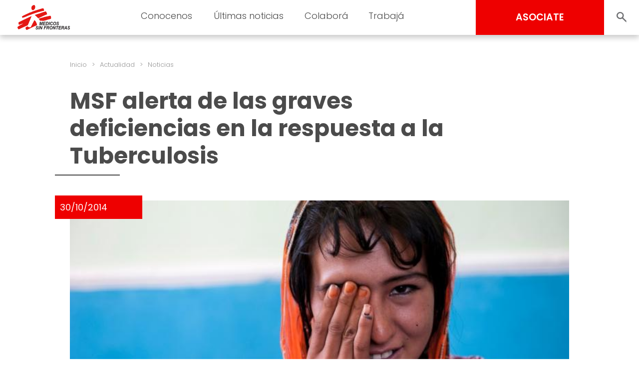

--- FILE ---
content_type: text/html; charset=UTF-8
request_url: https://www.msf.org.ar/actualidad/msf-alerta-graves-deficiencias-respuesta-tuberculosis/
body_size: 18740
content:
<!doctype html>
<html lang="es">
<head>
	<meta charset="UTF-8">
	<meta name="viewport" content="width=device-width, initial-scale=1, user-scalable = no">
	<link rel="profile" href="https://gmpg.org/xfn/11">

	<link rel="shortcut icon" href="https://www.msf.org.ar/wp-content/themes/msf_latam/imgs/icons/favicon.ico">

	<link rel="preconnect" href="https://fonts.googleapis.com">
	<link rel="preconnect" href="https://fonts.gstatic.com" crossorigin>
	<link href="https://fonts.googleapis.com/css2?family=Poppins:wght@300;400;500;600;700;800&display=swap" rel="stylesheet">

	<!-- Google Tag Manager -->
	<script>(function(w,d,s,l,i){w[l]=w[l]||[];w[l].push({'gtm.start':
	new Date().getTime(),event:'gtm.js'});var f=d.getElementsByTagName(s)[0],
	j=d.createElement(s),dl=l!='dataLayer'?'&l='+l:'';j.async=true;j.src=
	'https://www.googletagmanager.com/gtm.js?id='+i+dl;f.parentNode.insertBefore(j,f);
	})(window,document,'script','dataLayer','GTM-PNGB4Z');</script>
	<!-- End Google Tag Manager -->

	<meta name='robots' content='index, follow, max-image-preview:large, max-snippet:-1, max-video-preview:-1' />

	<!-- This site is optimized with the Yoast SEO Premium plugin v22.2 (Yoast SEO v24.5) - https://yoast.com/wordpress/plugins/seo/ -->
	<title>MSF alerta de las graves deficiencias en la respuesta a la Tuberculosis - Médicos Sin Fronteras Argentina | Organización médico-humanitaria</title>
	<link rel="canonical" href="https://www.msf.org.ar/actualidad/msf-alerta-graves-deficiencias-respuesta-tuberculosis/" />
	<meta property="og:locale" content="es_ES" />
	<meta property="og:type" content="article" />
	<meta property="og:title" content="MSF alerta de las graves deficiencias en la respuesta a la Tuberculosis" />
	<meta property="og:description" content="El desfase en las políticas y el abordaje para contener la enfermedad provoca una crisis de salud pública mundial con un aumento de la tuberculosis resistente." />
	<meta property="og:url" content="https://www.msf.org.ar/actualidad/msf-alerta-graves-deficiencias-respuesta-tuberculosis/" />
	<meta property="og:site_name" content="Médicos Sin Fronteras Argentina | Organización médico-humanitaria" />
	<meta property="article:publisher" content="https://www.facebook.com/medicossinfronteras.ong" />
	<meta property="article:published_time" content="2014-10-30T04:00:00+00:00" />
	<meta name="author" content="dev_ops" />
	<meta name="twitter:card" content="summary_large_image" />
	<meta name="twitter:creator" content="@MSF_Colombia" />
	<meta name="twitter:site" content="@MSF_Colombia" />
	<meta name="twitter:label1" content="Escrito por" />
	<meta name="twitter:data1" content="dev_ops" />
	<meta name="twitter:label2" content="Tiempo de lectura" />
	<meta name="twitter:data2" content="7 minutos" />
	<script type="application/ld+json" class="yoast-schema-graph">{"@context":"https://schema.org","@graph":[{"@type":"Article","@id":"https://www.msf.org.ar/actualidad/msf-alerta-graves-deficiencias-respuesta-tuberculosis/#article","isPartOf":{"@id":"https://www.msf.org.ar/actualidad/msf-alerta-graves-deficiencias-respuesta-tuberculosis/"},"author":{"name":"dev_ops","@id":"https://www.msf.org.ar/#/schema/person/054d70cc916aae3c9caa0dac8cbc71c6"},"headline":"MSF alerta de las graves deficiencias en la respuesta a la Tuberculosis","datePublished":"2014-10-30T04:00:00+00:00","mainEntityOfPage":{"@id":"https://www.msf.org.ar/actualidad/msf-alerta-graves-deficiencias-respuesta-tuberculosis/"},"wordCount":1352,"publisher":{"@id":"https://www.msf.org.ar/#organization"},"image":{"@id":"https://www.msf.org.ar/actualidad/msf-alerta-graves-deficiencias-respuesta-tuberculosis/#primaryimage"},"thumbnailUrl":"https://www.msf.org.ar/wp-content/uploads/sites/3/2023/11/msb1777_medium.jpg","keywords":["Tuberculosis"],"inLanguage":"es"},{"@type":"WebPage","@id":"https://www.msf.org.ar/actualidad/msf-alerta-graves-deficiencias-respuesta-tuberculosis/","url":"https://www.msf.org.ar/actualidad/msf-alerta-graves-deficiencias-respuesta-tuberculosis/","name":"MSF alerta de las graves deficiencias en la respuesta a la Tuberculosis - Médicos Sin Fronteras Argentina | Organización médico-humanitaria","isPartOf":{"@id":"https://www.msf.org.ar/#website"},"primaryImageOfPage":{"@id":"https://www.msf.org.ar/actualidad/msf-alerta-graves-deficiencias-respuesta-tuberculosis/#primaryimage"},"image":{"@id":"https://www.msf.org.ar/actualidad/msf-alerta-graves-deficiencias-respuesta-tuberculosis/#primaryimage"},"thumbnailUrl":"https://www.msf.org.ar/wp-content/uploads/sites/3/2023/11/msb1777_medium.jpg","datePublished":"2014-10-30T04:00:00+00:00","breadcrumb":{"@id":"https://www.msf.org.ar/actualidad/msf-alerta-graves-deficiencias-respuesta-tuberculosis/#breadcrumb"},"inLanguage":"es","potentialAction":[{"@type":"ReadAction","target":["https://www.msf.org.ar/actualidad/msf-alerta-graves-deficiencias-respuesta-tuberculosis/"]}]},{"@type":"ImageObject","inLanguage":"es","@id":"https://www.msf.org.ar/actualidad/msf-alerta-graves-deficiencias-respuesta-tuberculosis/#primaryimage","url":"https://www.msf.org.ar/wp-content/uploads/sites/3/2023/11/msb1777_medium.jpg","contentUrl":"https://www.msf.org.ar/wp-content/uploads/sites/3/2023/11/msb1777_medium.jpg","width":727,"height":349,"caption":"Shahnoza, de 16 años, paciente de tuberculosis XDR en Tayikistán. © Wendy Marijnissen"},{"@type":"BreadcrumbList","@id":"https://www.msf.org.ar/actualidad/msf-alerta-graves-deficiencias-respuesta-tuberculosis/#breadcrumb","itemListElement":[{"@type":"ListItem","position":1,"name":"Portada","item":"https://www.msf.org.ar/"},{"@type":"ListItem","position":2,"name":"MSF alerta de las graves deficiencias en la respuesta a la Tuberculosis"}]},{"@type":"WebSite","@id":"https://www.msf.org.ar/#website","url":"https://www.msf.org.ar/","name":"Médicos Sin Fronteras Argentina | Organización médico-humanitaria","description":"En Médicos Sin Fronteras (MSF) llevamos asistencia médica a quienes más los necesitan. Conocenos.","publisher":{"@id":"https://www.msf.org.ar/#organization"},"potentialAction":[{"@type":"SearchAction","target":{"@type":"EntryPoint","urlTemplate":"https://www.msf.org.ar/?s={search_term_string}"},"query-input":{"@type":"PropertyValueSpecification","valueRequired":true,"valueName":"search_term_string"}}],"inLanguage":"es"},{"@type":"Organization","@id":"https://www.msf.org.ar/#organization","name":"Médicos Sin Fronteras Argentina","url":"https://www.msf.org.ar/","logo":{"@type":"ImageObject","inLanguage":"es","@id":"https://www.msf.org.ar/#/schema/logo/image/","url":"https://www.msf.org.ar/wp-content/uploads/sites/3/2024/01/foto-logo-saradlr-2.png","contentUrl":"https://www.msf.org.ar/wp-content/uploads/sites/3/2024/01/foto-logo-saradlr-2.png","width":727,"height":498,"caption":"Médicos Sin Fronteras Argentina"},"image":{"@id":"https://www.msf.org.ar/#/schema/logo/image/"},"sameAs":["https://www.facebook.com/medicossinfronteras.ong","https://x.com/MSF_Colombia","https://www.youtube.com/user/MedicosSinFronteras","https://www.tiktok.com/@medicossinfronteras","https://www.instagram.com/msf_sudamerica","https://www.linkedin.com/company/msf-latam/mycompany/"]},{"@type":"Person","@id":"https://www.msf.org.ar/#/schema/person/054d70cc916aae3c9caa0dac8cbc71c6","name":"dev_ops","image":{"@type":"ImageObject","inLanguage":"es","@id":"https://www.msf.org.ar/#/schema/person/image/","url":"https://secure.gravatar.com/avatar/a9d3fcdb83410f0c3eeab09bf2b7e176?s=96&d=mm&r=g","contentUrl":"https://secure.gravatar.com/avatar/a9d3fcdb83410f0c3eeab09bf2b7e176?s=96&d=mm&r=g","caption":"dev_ops"},"sameAs":["http://localhost/medicos"],"url":"https://www.msf.org.ar/author/dev_ops/"}]}</script>
	<!-- / Yoast SEO Premium plugin. -->


<link rel="alternate" type="application/rss+xml" title="Médicos Sin Fronteras Argentina  | Organización médico-humanitaria &raquo; Feed" href="https://www.msf.org.ar/feed/" />
<link rel="alternate" type="application/rss+xml" title="Médicos Sin Fronteras Argentina  | Organización médico-humanitaria &raquo; Feed de los comentarios" href="https://www.msf.org.ar/comments/feed/" />
<script>
window._wpemojiSettings = {"baseUrl":"https:\/\/s.w.org\/images\/core\/emoji\/15.0.3\/72x72\/","ext":".png","svgUrl":"https:\/\/s.w.org\/images\/core\/emoji\/15.0.3\/svg\/","svgExt":".svg","source":{"concatemoji":"https:\/\/www.msf.org.ar\/wp-includes\/js\/wp-emoji-release.min.js?ver=6.5.2"}};
/*! This file is auto-generated */
!function(i,n){var o,s,e;function c(e){try{var t={supportTests:e,timestamp:(new Date).valueOf()};sessionStorage.setItem(o,JSON.stringify(t))}catch(e){}}function p(e,t,n){e.clearRect(0,0,e.canvas.width,e.canvas.height),e.fillText(t,0,0);var t=new Uint32Array(e.getImageData(0,0,e.canvas.width,e.canvas.height).data),r=(e.clearRect(0,0,e.canvas.width,e.canvas.height),e.fillText(n,0,0),new Uint32Array(e.getImageData(0,0,e.canvas.width,e.canvas.height).data));return t.every(function(e,t){return e===r[t]})}function u(e,t,n){switch(t){case"flag":return n(e,"\ud83c\udff3\ufe0f\u200d\u26a7\ufe0f","\ud83c\udff3\ufe0f\u200b\u26a7\ufe0f")?!1:!n(e,"\ud83c\uddfa\ud83c\uddf3","\ud83c\uddfa\u200b\ud83c\uddf3")&&!n(e,"\ud83c\udff4\udb40\udc67\udb40\udc62\udb40\udc65\udb40\udc6e\udb40\udc67\udb40\udc7f","\ud83c\udff4\u200b\udb40\udc67\u200b\udb40\udc62\u200b\udb40\udc65\u200b\udb40\udc6e\u200b\udb40\udc67\u200b\udb40\udc7f");case"emoji":return!n(e,"\ud83d\udc26\u200d\u2b1b","\ud83d\udc26\u200b\u2b1b")}return!1}function f(e,t,n){var r="undefined"!=typeof WorkerGlobalScope&&self instanceof WorkerGlobalScope?new OffscreenCanvas(300,150):i.createElement("canvas"),a=r.getContext("2d",{willReadFrequently:!0}),o=(a.textBaseline="top",a.font="600 32px Arial",{});return e.forEach(function(e){o[e]=t(a,e,n)}),o}function t(e){var t=i.createElement("script");t.src=e,t.defer=!0,i.head.appendChild(t)}"undefined"!=typeof Promise&&(o="wpEmojiSettingsSupports",s=["flag","emoji"],n.supports={everything:!0,everythingExceptFlag:!0},e=new Promise(function(e){i.addEventListener("DOMContentLoaded",e,{once:!0})}),new Promise(function(t){var n=function(){try{var e=JSON.parse(sessionStorage.getItem(o));if("object"==typeof e&&"number"==typeof e.timestamp&&(new Date).valueOf()<e.timestamp+604800&&"object"==typeof e.supportTests)return e.supportTests}catch(e){}return null}();if(!n){if("undefined"!=typeof Worker&&"undefined"!=typeof OffscreenCanvas&&"undefined"!=typeof URL&&URL.createObjectURL&&"undefined"!=typeof Blob)try{var e="postMessage("+f.toString()+"("+[JSON.stringify(s),u.toString(),p.toString()].join(",")+"));",r=new Blob([e],{type:"text/javascript"}),a=new Worker(URL.createObjectURL(r),{name:"wpTestEmojiSupports"});return void(a.onmessage=function(e){c(n=e.data),a.terminate(),t(n)})}catch(e){}c(n=f(s,u,p))}t(n)}).then(function(e){for(var t in e)n.supports[t]=e[t],n.supports.everything=n.supports.everything&&n.supports[t],"flag"!==t&&(n.supports.everythingExceptFlag=n.supports.everythingExceptFlag&&n.supports[t]);n.supports.everythingExceptFlag=n.supports.everythingExceptFlag&&!n.supports.flag,n.DOMReady=!1,n.readyCallback=function(){n.DOMReady=!0}}).then(function(){return e}).then(function(){var e;n.supports.everything||(n.readyCallback(),(e=n.source||{}).concatemoji?t(e.concatemoji):e.wpemoji&&e.twemoji&&(t(e.twemoji),t(e.wpemoji)))}))}((window,document),window._wpemojiSettings);
</script>
<style id='wp-emoji-styles-inline-css'>

	img.wp-smiley, img.emoji {
		display: inline !important;
		border: none !important;
		box-shadow: none !important;
		height: 1em !important;
		width: 1em !important;
		margin: 0 0.07em !important;
		vertical-align: -0.1em !important;
		background: none !important;
		padding: 0 !important;
	}
</style>
<link rel='stylesheet' id='wp-block-library-css' href='https://www.msf.org.ar/wp-includes/css/dist/block-library/style.min.css?ver=6.5.2' media='all' />
<style id='classic-theme-styles-inline-css'>
/*! This file is auto-generated */
.wp-block-button__link{color:#fff;background-color:#32373c;border-radius:9999px;box-shadow:none;text-decoration:none;padding:calc(.667em + 2px) calc(1.333em + 2px);font-size:1.125em}.wp-block-file__button{background:#32373c;color:#fff;text-decoration:none}
</style>
<style id='global-styles-inline-css'>
body{--wp--preset--color--black: #000000;--wp--preset--color--cyan-bluish-gray: #abb8c3;--wp--preset--color--white: #ffffff;--wp--preset--color--pale-pink: #f78da7;--wp--preset--color--vivid-red: #cf2e2e;--wp--preset--color--luminous-vivid-orange: #ff6900;--wp--preset--color--luminous-vivid-amber: #fcb900;--wp--preset--color--light-green-cyan: #7bdcb5;--wp--preset--color--vivid-green-cyan: #00d084;--wp--preset--color--pale-cyan-blue: #8ed1fc;--wp--preset--color--vivid-cyan-blue: #0693e3;--wp--preset--color--vivid-purple: #9b51e0;--wp--preset--gradient--vivid-cyan-blue-to-vivid-purple: linear-gradient(135deg,rgba(6,147,227,1) 0%,rgb(155,81,224) 100%);--wp--preset--gradient--light-green-cyan-to-vivid-green-cyan: linear-gradient(135deg,rgb(122,220,180) 0%,rgb(0,208,130) 100%);--wp--preset--gradient--luminous-vivid-amber-to-luminous-vivid-orange: linear-gradient(135deg,rgba(252,185,0,1) 0%,rgba(255,105,0,1) 100%);--wp--preset--gradient--luminous-vivid-orange-to-vivid-red: linear-gradient(135deg,rgba(255,105,0,1) 0%,rgb(207,46,46) 100%);--wp--preset--gradient--very-light-gray-to-cyan-bluish-gray: linear-gradient(135deg,rgb(238,238,238) 0%,rgb(169,184,195) 100%);--wp--preset--gradient--cool-to-warm-spectrum: linear-gradient(135deg,rgb(74,234,220) 0%,rgb(151,120,209) 20%,rgb(207,42,186) 40%,rgb(238,44,130) 60%,rgb(251,105,98) 80%,rgb(254,248,76) 100%);--wp--preset--gradient--blush-light-purple: linear-gradient(135deg,rgb(255,206,236) 0%,rgb(152,150,240) 100%);--wp--preset--gradient--blush-bordeaux: linear-gradient(135deg,rgb(254,205,165) 0%,rgb(254,45,45) 50%,rgb(107,0,62) 100%);--wp--preset--gradient--luminous-dusk: linear-gradient(135deg,rgb(255,203,112) 0%,rgb(199,81,192) 50%,rgb(65,88,208) 100%);--wp--preset--gradient--pale-ocean: linear-gradient(135deg,rgb(255,245,203) 0%,rgb(182,227,212) 50%,rgb(51,167,181) 100%);--wp--preset--gradient--electric-grass: linear-gradient(135deg,rgb(202,248,128) 0%,rgb(113,206,126) 100%);--wp--preset--gradient--midnight: linear-gradient(135deg,rgb(2,3,129) 0%,rgb(40,116,252) 100%);--wp--preset--font-size--small: 13px;--wp--preset--font-size--medium: 20px;--wp--preset--font-size--large: 36px;--wp--preset--font-size--x-large: 42px;--wp--preset--spacing--20: 0.44rem;--wp--preset--spacing--30: 0.67rem;--wp--preset--spacing--40: 1rem;--wp--preset--spacing--50: 1.5rem;--wp--preset--spacing--60: 2.25rem;--wp--preset--spacing--70: 3.38rem;--wp--preset--spacing--80: 5.06rem;--wp--preset--shadow--natural: 6px 6px 9px rgba(0, 0, 0, 0.2);--wp--preset--shadow--deep: 12px 12px 50px rgba(0, 0, 0, 0.4);--wp--preset--shadow--sharp: 6px 6px 0px rgba(0, 0, 0, 0.2);--wp--preset--shadow--outlined: 6px 6px 0px -3px rgba(255, 255, 255, 1), 6px 6px rgba(0, 0, 0, 1);--wp--preset--shadow--crisp: 6px 6px 0px rgba(0, 0, 0, 1);}:where(.is-layout-flex){gap: 0.5em;}:where(.is-layout-grid){gap: 0.5em;}body .is-layout-flow > .alignleft{float: left;margin-inline-start: 0;margin-inline-end: 2em;}body .is-layout-flow > .alignright{float: right;margin-inline-start: 2em;margin-inline-end: 0;}body .is-layout-flow > .aligncenter{margin-left: auto !important;margin-right: auto !important;}body .is-layout-constrained > .alignleft{float: left;margin-inline-start: 0;margin-inline-end: 2em;}body .is-layout-constrained > .alignright{float: right;margin-inline-start: 2em;margin-inline-end: 0;}body .is-layout-constrained > .aligncenter{margin-left: auto !important;margin-right: auto !important;}body .is-layout-constrained > :where(:not(.alignleft):not(.alignright):not(.alignfull)){max-width: var(--wp--style--global--content-size);margin-left: auto !important;margin-right: auto !important;}body .is-layout-constrained > .alignwide{max-width: var(--wp--style--global--wide-size);}body .is-layout-flex{display: flex;}body .is-layout-flex{flex-wrap: wrap;align-items: center;}body .is-layout-flex > *{margin: 0;}body .is-layout-grid{display: grid;}body .is-layout-grid > *{margin: 0;}:where(.wp-block-columns.is-layout-flex){gap: 2em;}:where(.wp-block-columns.is-layout-grid){gap: 2em;}:where(.wp-block-post-template.is-layout-flex){gap: 1.25em;}:where(.wp-block-post-template.is-layout-grid){gap: 1.25em;}.has-black-color{color: var(--wp--preset--color--black) !important;}.has-cyan-bluish-gray-color{color: var(--wp--preset--color--cyan-bluish-gray) !important;}.has-white-color{color: var(--wp--preset--color--white) !important;}.has-pale-pink-color{color: var(--wp--preset--color--pale-pink) !important;}.has-vivid-red-color{color: var(--wp--preset--color--vivid-red) !important;}.has-luminous-vivid-orange-color{color: var(--wp--preset--color--luminous-vivid-orange) !important;}.has-luminous-vivid-amber-color{color: var(--wp--preset--color--luminous-vivid-amber) !important;}.has-light-green-cyan-color{color: var(--wp--preset--color--light-green-cyan) !important;}.has-vivid-green-cyan-color{color: var(--wp--preset--color--vivid-green-cyan) !important;}.has-pale-cyan-blue-color{color: var(--wp--preset--color--pale-cyan-blue) !important;}.has-vivid-cyan-blue-color{color: var(--wp--preset--color--vivid-cyan-blue) !important;}.has-vivid-purple-color{color: var(--wp--preset--color--vivid-purple) !important;}.has-black-background-color{background-color: var(--wp--preset--color--black) !important;}.has-cyan-bluish-gray-background-color{background-color: var(--wp--preset--color--cyan-bluish-gray) !important;}.has-white-background-color{background-color: var(--wp--preset--color--white) !important;}.has-pale-pink-background-color{background-color: var(--wp--preset--color--pale-pink) !important;}.has-vivid-red-background-color{background-color: var(--wp--preset--color--vivid-red) !important;}.has-luminous-vivid-orange-background-color{background-color: var(--wp--preset--color--luminous-vivid-orange) !important;}.has-luminous-vivid-amber-background-color{background-color: var(--wp--preset--color--luminous-vivid-amber) !important;}.has-light-green-cyan-background-color{background-color: var(--wp--preset--color--light-green-cyan) !important;}.has-vivid-green-cyan-background-color{background-color: var(--wp--preset--color--vivid-green-cyan) !important;}.has-pale-cyan-blue-background-color{background-color: var(--wp--preset--color--pale-cyan-blue) !important;}.has-vivid-cyan-blue-background-color{background-color: var(--wp--preset--color--vivid-cyan-blue) !important;}.has-vivid-purple-background-color{background-color: var(--wp--preset--color--vivid-purple) !important;}.has-black-border-color{border-color: var(--wp--preset--color--black) !important;}.has-cyan-bluish-gray-border-color{border-color: var(--wp--preset--color--cyan-bluish-gray) !important;}.has-white-border-color{border-color: var(--wp--preset--color--white) !important;}.has-pale-pink-border-color{border-color: var(--wp--preset--color--pale-pink) !important;}.has-vivid-red-border-color{border-color: var(--wp--preset--color--vivid-red) !important;}.has-luminous-vivid-orange-border-color{border-color: var(--wp--preset--color--luminous-vivid-orange) !important;}.has-luminous-vivid-amber-border-color{border-color: var(--wp--preset--color--luminous-vivid-amber) !important;}.has-light-green-cyan-border-color{border-color: var(--wp--preset--color--light-green-cyan) !important;}.has-vivid-green-cyan-border-color{border-color: var(--wp--preset--color--vivid-green-cyan) !important;}.has-pale-cyan-blue-border-color{border-color: var(--wp--preset--color--pale-cyan-blue) !important;}.has-vivid-cyan-blue-border-color{border-color: var(--wp--preset--color--vivid-cyan-blue) !important;}.has-vivid-purple-border-color{border-color: var(--wp--preset--color--vivid-purple) !important;}.has-vivid-cyan-blue-to-vivid-purple-gradient-background{background: var(--wp--preset--gradient--vivid-cyan-blue-to-vivid-purple) !important;}.has-light-green-cyan-to-vivid-green-cyan-gradient-background{background: var(--wp--preset--gradient--light-green-cyan-to-vivid-green-cyan) !important;}.has-luminous-vivid-amber-to-luminous-vivid-orange-gradient-background{background: var(--wp--preset--gradient--luminous-vivid-amber-to-luminous-vivid-orange) !important;}.has-luminous-vivid-orange-to-vivid-red-gradient-background{background: var(--wp--preset--gradient--luminous-vivid-orange-to-vivid-red) !important;}.has-very-light-gray-to-cyan-bluish-gray-gradient-background{background: var(--wp--preset--gradient--very-light-gray-to-cyan-bluish-gray) !important;}.has-cool-to-warm-spectrum-gradient-background{background: var(--wp--preset--gradient--cool-to-warm-spectrum) !important;}.has-blush-light-purple-gradient-background{background: var(--wp--preset--gradient--blush-light-purple) !important;}.has-blush-bordeaux-gradient-background{background: var(--wp--preset--gradient--blush-bordeaux) !important;}.has-luminous-dusk-gradient-background{background: var(--wp--preset--gradient--luminous-dusk) !important;}.has-pale-ocean-gradient-background{background: var(--wp--preset--gradient--pale-ocean) !important;}.has-electric-grass-gradient-background{background: var(--wp--preset--gradient--electric-grass) !important;}.has-midnight-gradient-background{background: var(--wp--preset--gradient--midnight) !important;}.has-small-font-size{font-size: var(--wp--preset--font-size--small) !important;}.has-medium-font-size{font-size: var(--wp--preset--font-size--medium) !important;}.has-large-font-size{font-size: var(--wp--preset--font-size--large) !important;}.has-x-large-font-size{font-size: var(--wp--preset--font-size--x-large) !important;}
.wp-block-navigation a:where(:not(.wp-element-button)){color: inherit;}
:where(.wp-block-post-template.is-layout-flex){gap: 1.25em;}:where(.wp-block-post-template.is-layout-grid){gap: 1.25em;}
:where(.wp-block-columns.is-layout-flex){gap: 2em;}:where(.wp-block-columns.is-layout-grid){gap: 2em;}
.wp-block-pullquote{font-size: 1.5em;line-height: 1.6;}
</style>
<link rel='stylesheet' id='msf-forms-css' href='https://www.msf.org.ar/wp-content/plugins/msf-forms/public/css/msf-forms-public.css?ver=1.0.59' media='all' />
<link rel='stylesheet' id='swiper-style-css' href='https://www.msf.org.ar/wp-content/themes/msf_latam/css/swiper-bundle.min.css?ver=0.0.68' media='all' />
<link rel='stylesheet' id='photoswipe-style-css' href='https://www.msf.org.ar/wp-content/themes/msf_latam/css/photoswipe.css?ver=0.0.68' media='all' />
<link rel='stylesheet' id='msf_latam-style-css' href='https://www.msf.org.ar/wp-content/themes/msf_latam/style.css?ver=0.0.68' media='all' />
<script src="https://www.msf.org.ar/wp-includes/js/jquery/jquery.min.js?ver=3.7.1" id="jquery-core-js"></script>
<script src="https://www.msf.org.ar/wp-includes/js/jquery/jquery-migrate.min.js?ver=3.4.1" id="jquery-migrate-js"></script>
<link rel="https://api.w.org/" href="https://www.msf.org.ar/wp-json/" /><link rel="alternate" type="application/json" href="https://www.msf.org.ar/wp-json/wp/v2/posts/36611" /><link rel="EditURI" type="application/rsd+xml" title="RSD" href="https://www.msf.org.ar/xmlrpc.php?rsd" />
<meta name="generator" content="WordPress 6.5.2" />
<link rel='shortlink' href='https://www.msf.org.ar/?p=36611' />
<link rel="alternate" type="application/json+oembed" href="https://www.msf.org.ar/wp-json/oembed/1.0/embed?url=https%3A%2F%2Fwww.msf.org.ar%2Factualidad%2Fmsf-alerta-graves-deficiencias-respuesta-tuberculosis%2F" />
<link rel="alternate" type="text/xml+oembed" href="https://www.msf.org.ar/wp-json/oembed/1.0/embed?url=https%3A%2F%2Fwww.msf.org.ar%2Factualidad%2Fmsf-alerta-graves-deficiencias-respuesta-tuberculosis%2F&#038;format=xml" />
</head>

<body class="post-template-default single single-post postid-36611 single-format-standard no-js">

<!-- Google Tag Manager (noscript) -->
<noscript><iframe src="https://www.googletagmanager.com/ns.html?id=GTM-PNGB4Z"
height="0" width="0" style="display:none;visibility:hidden"></iframe></noscript>
<!-- End Google Tag Manager (noscript) -->

<script type="text/javascript">
	document.body.classList.remove('no-js');
</script>

<div id="page" class="site">

	<header id="masthead" class="site-header">

		<div class="site-branding">
			<a href="https://www.msf.org.ar/" rel="home">
								<img src="https://www.msf.org.ar/wp-content/themes/msf_latam/imgs/msf_logo.svg" class="site-logo">
							</a>
		</div>

		<nav id="site-navigation" class="main-navigation light">

			<form role="search" method="get" action="https://www.msf.org.ar/" class="hide_desktop">
				<div class="col_1">
					<input type="text" value="" placeholder="Buscar" name="s" autocomplete="off">
					<input type="submit" value="BUSCAR" hidden="hidden">
				</div>
				<div class="col_2">
					<button class="search_toggle" style="--background:url(https://www.msf.org.ar/wp-content/themes/msf_latam/imgs/search.svg);"></button>
				</div>
			</form>

			<div class="menu-menu-principal-container"><ul id="primary-menu" class="menu"><li id="menu-item-39941" class="menu-item menu-item-type-custom menu-item-object-custom menu-item-has-children menu-item-39941"><a>Conocenos</a>
<ul class="sub-menu">
	<li id="menu-item-17401" class="testeo25 menu-item menu-item-type-post_type menu-item-object-page menu-item-17401"><a title="Quiénes somos" href="https://www.msf.org.ar/conocenos/quienes-somos/" class="testeo25">Quiénes somos</a></li>
	<li id="menu-item-17402" class="menu-item menu-item-type-post_type menu-item-object-page menu-item-17402"><a title="Qué hacemos" href="https://www.msf.org.ar/conocenos/que-hacemos/">Qué hacemos</a></li>
	<li id="menu-item-17403" class="menu-item menu-item-type-post_type menu-item-object-page menu-item-17403"><a title="Cómo nos financiamos" href="https://www.msf.org.ar/conocenos/como-nos-financiamos/">Cómo nos financiamos</a></li>
</ul>
</li>
<li id="menu-item-17404" class="menu-item menu-item-type-custom menu-item-object-custom menu-item-has-children menu-item-17404"><a title="Últimas noticias">Últimas noticias</a>
<ul class="sub-menu">
	<li id="menu-item-17405" class="menu-item menu-item-type-post_type menu-item-object-page menu-item-17405"><a title="Noticias" href="https://www.msf.org.ar/actualidad/noticias/">Noticias</a></li>
	<li id="menu-item-17406" class="test-publicaciones menu-item menu-item-type-post_type menu-item-object-page menu-item-17406"><a title="Publicaciones" href="https://www.msf.org.ar/actualidad/publicaciones/" class="test-publicaciones">Publicaciones</a></li>
	<li id="menu-item-43184" class="menu-item menu-item-type-post_type menu-item-object-page menu-item-43184"><a href="https://www.msf.org.ar/sala-de-prensa/">Contacto de prensa</a></li>
</ul>
</li>
<li id="menu-item-17408" class="menu-item menu-item-type-custom menu-item-object-custom menu-item-has-children menu-item-17408"><a title="Colaborá">Colaborá</a>
<ul class="sub-menu">
	<li id="menu-item-38553" class="test menu-item menu-item-type-post_type menu-item-object-msf_forms menu-item-38553"><a href="https://www.msf.org.ar/asociate-msf/" class="test">Asociate</a></li>
	<li id="menu-item-38551" class="menu-item menu-item-type-post_type menu-item-object-msf_forms menu-item-38551"><a title="Aumentá tu Aporte" href="https://www.msf.org.ar/incrementa-tu-apoyo/">Aumentá tu donación mensual</a></li>
	<li id="menu-item-17412" class="menu-item menu-item-type-post_type menu-item-object-page menu-item-17412"><a title="Empresas" href="https://www.msf.org.ar/colabora/empresas/">Empresas y entidades</a></li>
	<li id="menu-item-45264" class="menu-item menu-item-type-post_type menu-item-object-page menu-item-45264"><a href="https://www.msf.org.ar/testamento-solidario/">Testamento Solidario</a></li>
	<li id="menu-item-17410" class="menu-item menu-item-type-post_type menu-item-object-page menu-item-17410"><a title="Otras formas de colaborar" href="https://www.msf.org.ar/colabora/otras-formas-de-colaborar/">Otras formas de colaborar</a></li>
	<li id="menu-item-17411" class="menu-item menu-item-type-custom menu-item-object-custom menu-item-has-children menu-item-17411"><a title="Si sos socio/a">Si sos socio/a</a>
	<ul class="sub-menu">
		<li id="menu-item-38552" class="menu-item menu-item-type-post_type menu-item-object-msf_forms menu-item-38552"><a href="https://www.msf.org.ar/actualiza-tus-datos/">Actualizá tus datos</a></li>
		<li id="menu-item-41875" class="menu-item menu-item-type-custom menu-item-object-custom menu-item-41875"><a href="https://www.msf.org.ar/solicitud-de-cese-de-donacion/?header">Solicitud de cese de donación</a></li>
	</ul>
</li>
</ul>
</li>
<li id="menu-item-39942" class="menu-item menu-item-type-custom menu-item-object-custom menu-item-has-children menu-item-39942"><a>Trabajá</a>
<ul class="sub-menu">
	<li id="menu-item-17415" class="menu-item menu-item-type-post_type menu-item-object-page menu-item-17415"><a title="Alrededor del mundo" href="https://www.msf.org.ar/trabaja/en-el-terreno/">En el terreno</a></li>
	<li id="menu-item-17418" class="menu-item menu-item-type-post_type menu-item-object-page menu-item-17418"><a title="En las oficinas" href="https://www.msf.org.ar/trabaja/en-las-oficinas/">En las oficinas</a></li>
	<li id="menu-item-17417" class="menu-item menu-item-type-post_type menu-item-object-page menu-item-17417"><a title="En vía pública" href="https://www.msf.org.ar/trabaja/en-via-publica/">En vía pública</a></li>
</ul>
</li>
</ul></div>
			<div class="menu-toggle close-menu"><div></div></div>

		</nav><!-- #site-navigation -->

		<div id="side_menu" class="hide_mobile">

			<ul class="sub-menu">
			</ul>

		</div>

		<div id="header_actions" class="semi_bold">
			<a href="https://www.msf.org.ar/asociate-msf/" class="button b-red associate">ASOCIATE</a>
			<div class="expandable_search">
				<form role="search" method="get" action="https://www.msf.org.ar/">
					<input type="text" value="" placeholder="Buscar" name="s" autocomplete="off">
					<input type="submit" value="BUSCAR" hidden="hidden">
				</form>
				<button class="search_toggle" style="--background:url(https://www.msf.org.ar/wp-content/themes/msf_latam/imgs/search.svg);"></button>
			</div>
			<div class="menu-toggle"><div></div></div>
		</div>

	</header><!-- #masthead -->

	<main id="primary" class="site-main">

		
<article id="post-36611" class="entry-container post-36611 post type-post status-publish format-standard has-post-thumbnail hentry category-sin-categoria tag-tuberculosis paises-tayikistan">

	<ul id="msf_breadcrumbs" class="light msf_breadcrumbs"><li class="item-home"><a class="bread-link bread-home" href="https://www.msf.org.ar" title="Inicio">Inicio</a></li><li class="separator separator-home"> &gt; </li><li class="item-cat"><a class="bread-cat" href="https://www.msf.org.ar/actualidad/" title="Actualidad">Actualidad</a></li><li class="separator"> &gt; </li><li class="item-cat item-custom-post-type-post"><a class="bread-cat bread-custom-post-type-post" href="https://www.msf.org.ar/actualidad/noticias/" title="Noticias">Noticias</a></li></ul>
	<header class="entry-header">

		<h1 class="entry-title bold on_view">MSF alerta de las graves deficiencias en la respuesta a la Tuberculosis</h1>

	</header>

	<div class="entry-thumbnail">
		<span class="entry-date b-red on_view to_right">30/10/2014</span>
		<img width="727" height="349" src="https://www.msf.org.ar/wp-content/uploads/sites/3/2023/11/msb1777_medium.jpg" class="attachment-large size-large wp-post-image" alt="Shahnoza, de 16 años, paciente de tuberculosis XDR en Tayikistán. © Wendy Marijnissen" decoding="async" fetchpriority="high" srcset="https://www.msf.org.ar/wp-content/uploads/sites/3/2023/11/msb1777_medium.jpg 727w, https://www.msf.org.ar/wp-content/uploads/sites/3/2023/11/msb1777_medium-700x336.jpg 700w, https://www.msf.org.ar/wp-content/uploads/sites/3/2023/11/msb1777_medium-200x96.jpg 200w, https://www.msf.org.ar/wp-content/uploads/sites/3/2023/11/msb1777_medium-640x307.jpg 640w" sizes="(max-width: 727px) 100vw, 727px" />	</div>

	<div class="entry-excerpt semi_bold">
		<p>El desfase en las políticas y el abordaje para contener la enfermedad provoca una crisis de salud pública mundial con un aumento de la tuberculosis resistente.</p>
	</div>

	<div class="entry-share horizontal_social social red">

	<ul>
		<li>
			Compartir		</li>
		<li class="arrow"></li>
		<li class="facebook">
			<a href="https://www.facebook.com/sharer/sharer.php?u=https://www.msf.org.ar/actualidad/msf-alerta-graves-deficiencias-respuesta-tuberculosis/" title="Compartir en Facebook" target="_blank"></a>
		</li>
		<li class="twitter">
			<a href="https://twitter.com/intent/tweet?text=MSF alerta de las graves deficiencias en la respuesta a la Tuberculosis%20https://www.msf.org.ar/actualidad/msf-alerta-graves-deficiencias-respuesta-tuberculosis/" title="Compartir en Twitter" target="_blank"></a>
		</li>
		<li class="whatsapp">
			<a href="https://wa.me/?text=MSF alerta de las graves deficiencias en la respuesta a la Tuberculosis%20-%20https://www.msf.org.ar/actualidad/msf-alerta-graves-deficiencias-respuesta-tuberculosis/" title="Compartir en whatsapp" target="_blank"></a>
		</li>
		<li class="telegram">
			<a href="https://t.me/share/url?url=https://www.msf.org.ar/actualidad/msf-alerta-graves-deficiencias-respuesta-tuberculosis/&text=MSF alerta de las graves deficiencias en la respuesta a la Tuberculosis" title="Compartir en Telegram" target="_blank"></a>
		</li>
	</ul>

</div>
	<div class="entry-content the_content">
		<p>La puesta en práctica de políticas desfasadas, así como las carencias en el abordaje de la tuberculosis resistente a los medicamentos (TB MR) están ocasionando una crisis de salud pública mundial, según destaca Médicos Sin Fronteras (MSF) en su nuevo informe, “OUT OF STEP”, presentado en rueda de prensa hoy por la organización humanitaria en el marco de la 45ª Conferencia Mundial sobre Salud Pulmonar, que empezó el pasado martes en Barcelona.</p>
<p>	Basado en un estudio realizado en ocho países con alta prevalencia de TB, la investigación de MSF revela que los esfuerzos que se llevan a cabo para controlar la epidemia están muy desfasados teniendo en cuenta las recomendaciones internacionales y los métodos que han demostrado ser más eficaces. Las consecuencias son el aumento de la TB multiresistente (MDR-TB) a los medicamentos. MSF insta a gobiernos, donantes e industria farmacéutica a llevar a cabo una acción inmediata, aplicando los medios con los que hoy se dispone para dar una respuesta contundente a la actual crisis o, de lo contrario, se enfrentarán a un mayor crecimiento de la resistencia.</p>
<p>	«No hay tiempo para la autocomplacencia: en algunos antiguos estados de la Unión Soviética, MSF diagnostica TB multiresistente en más de una de cada tres personas que nunca han recibido tratamiento para la TB antes, lo que indica su contagio directo de persona a persona . En Bombay, la transmisión inicial de cepas resistentes a los medicamentos provoca la propagación de la epidemia en las zonas de los barrios marginales y entre los grupos más vulnerables, como las personas con VIH», afirma el doctor Petros Isaakidis, epidemiólogo de MSF en la India. «La TB MR es un desastre humano que nace de años de abandono e impulsado por una lenta y poco sistemática respuesta. Los países deben aumentar sus esfuerzos para mejorar la atención de la TB MR acorde con las directrices internacionales y aprovechar la oportunidad que ofrecen las nuevas herramientas que fortalecen y aceleran la lucha contra la tuberculosis”.</p>
<p>	Los últimos datos de la Organización Mundial de la Salud muestran que menos de un tercio de los pacientes de MDR-TB estimados en todo el mundo son diagnosticados, y sólo uno de cada cinco recibe el tratamiento adecuado. La falta del abordaje de la propagación de la TB MR de persona a persona supone que en algunos países hasta un 35% de los casos de MDR-TB se diagnostican en nuevos pacientes, lo que apunta a un aumento significativo de la propagación de la enfermedad.</p>
<p>	<strong>Las cinco deficiencias en la respuesta</strong><br />
	El informe “OUT OF STEP” de MSF pone en evidencia las cinco deficiencias en la respuesta a la tuberculosis y que cuestan la vida de muchas personas: la falta de acceso a las pruebas de resistencia a los medicamentos; el aumento del número de personas con TB MR sin tratamiento; el uso continuado de modelos anticuados y costosos; el acceso limitado a los prometedores medicamentos nuevos y reutilizados, y la escasez de fondos.</p>
<p>	Según la investigación de MSF, el acceso a las pruebas de resistencia a los medicamentos es crucial para prevenir el diagnóstico y el tratamiento incorrectos. Sin embargo, en la mayoría de los países encuestados por la organización el acceso es totalmente insuficiente. Y en la mitad de ellos, menos del 75% de los pacientes con MDR TB reciben tratamiento. A su vez, cuatro de los ocho países analizados incluyen algún tipo de práctica de hospitalización para pacientes con TB MR en sus protocolos. A pesar de que los modelos de atención ambulatoria (o con base comunitaria) presentan los mismos resultados que la atención hospitalaria (o de base centralizada), éstos últimos ofrecen mejores resultados coste-efectividad y son más tolerados por los pacientes. Cinco de los ocho Programas Nacionales de TB incluidos en el estudio presentan grave déficits de financiación. Por ejemplo, Kenia, Myanmar y Zimbabue tienen menos de 50% de los fondos necesarios disponibles.</p>
<p>	Los nuevos y prometedores medicamentos para la TB MR, aparecidos en el mercado hace menos de un año, están fuera del alcance de la mayoría de los pacientes: bedaquiline y delamanid no están disponibles para uso rutinario en los países incluidos en el estudio. Cuatro de los países analizados sólo han tenido acceso limitado a uno de ellos y exclusivamente a través de programa de uso compasivo o equivalentes. Ninguno de los países cuenta con todos los medicamentos del Grupo 5 incorporados en la lista nacional de medicamentos esenciales y, aunque no representan una clara eficacia sobre la TB, son fundamentales como componentes de la terapia para tuberculosis extremadamente resistente a los medicamentos (XDR-TB).</p>
<p>	«Los pacientes están perdiendo la oportunidad que ofrecen los nuevos y prometedores tratamientos dadas las limitaciones impuestas por la industria y los gobiernos. Además, la falta de ensayos clínicos que incorporen los nuevos fármacos de forma inmediata y eficaz evidencia las deficiencias en la innovación médica. Es hora de priorizar y financiar los esfuerzos en la investigación y el desarrollo de la TB que aseguren el acceso a los diagnósticos y los tratamientos que salvan vidas de aquellos pacientes que desesperadamente los necesitan”, afirma la doctora Grania Brigden, referente de TB en la Campaña de Acceso a medicamentos esenciales de MSF.</p>
<p>	<strong>Informe “OUT OF STEP”</strong><br />
	El nuevo informe de MSF, <strong><a href="http://www.msf.es/sites/default/files/adjuntos/Informe_MSF_TB_Out-of-Step_2014.pdf" target="_blank" rel="noopener">“OUT OF STEP: deficiencias letales en la respuesta a la tuberculosis”</a></strong>, se centra en una revisión crítica de los indicadores clave para el diagnóstico, tratamiento y accesibilidad de los medicamentos esenciales, la obtención de los fármacos y la financiación. Los ocho países encuestados representan una amplia gama de perfiles epidemiológicos, económicos, geográficos y demográficos: Brasil, India, Kenia, Myanmar, la Federación de Rusia, Sudáfrica, Uzbekistán y Zimbabue.</p>
<p>
	<em><strong>MSF y el abordaje de la tuberculosis</strong><br />
	MSF lleva más de 30 años trabajando en proyectos de TB, colaborando, en la mayoría de los casos, junto a las autoridades nacionales de salud lo que permite llegar al mayor número de pacientes de una amplia variedad de contextos: zonas de conflictos crónicos, periferia urbana, prisiones, campos de refugiados y zonas rurales. MSF abrió su primer programa de TB en 1999 y en la actualidad la organización es la entidad que más tratamientos ofrece a pacientes con TB resistente. En 2013, la organización trató a 32.000 pacientes con tuberculosis en 24<br />
	países, incluyendo a 1.950 pacientes con DR-TB.</em></p>
<p>
	<strong>Campaña de Acceso a medicamentos esenciales de MSF</strong><br />
	En 1999, tras recibir MSF el Premio Nobel de la Paz &#8211; y en gran parte en respuesta a las desigualdades frente al acceso al tratamiento del VIH / SIDA entre los países ricos y pobres &#8211; MSF puso en marcha la <a href="http://www.msfaccess.org/" target="_blank" rel="noopener">Campaña de Acceso a medicamentos esenciales</a>. Su único propósito es impulsar el acceso y la investigación sobre medicamentos que prolongan la vida. La Campaña Acceso de MSF produce campañas que tienen por objeto cuestionar el alto costo de los medicamentos existentes y la falta de tratamiento para muchas de las enfermedades que aquejan a nuestros pacientes.</p>
<p>
	<strong>MSF y la Investigación y Desarrollo de la Tuberculosis (I + D)</strong><br />
	Los actuales planes de investigación y desarrollo no han logrado ofrecer nuevos y mejores tratamientos a los<br />
	pacientes con tuberculosis. MSF y otras organizaciones proponen una nueva forma de llevar a cabo la<br />
	investigación sobre tuberculosis, en forma de proyecto 3P. El objetivo de &#8216;3P Proyecto&#8217; es hacer accesible, y de<br />
	forma rápida, nuevas políticas eficaces con un enfoque colaborativo y abierto para el desarrollo de fármacos, el<br />
	uso de nuevos enfoques de financiación y la coordinación en I+D. Para obtener más información, consulte:<br />
	<a href="http://www.msfaccess.org/push-pull-pool" target="_blank" rel="noopener">http://www.msfaccess.org/push-pull-pool</a>.</p>

	</div>

	<footer class="entry-footer">

		
<section class="tags">

	<h3 class="c-red semi_bold">Tags</h3><ul><li><a href="https://www.msf.org.ar/tag/tuberculosis/" rel="tag">Tuberculosis</a></li></ul>
</section>

	</footer>

</article>


<section class="related-news">

	<div class="container">

		<h3 class="semi_bold c-red">También te puede interesar</h3>

		<div class="grid">

			
					
<article>

	<div class="thumbnail">
		<a href="https://www.msf.org.ar/actualidad/fin-se-aprueba-nuevo-medicamento-la-tuberculosis/" title="">
			<img width="700" height="336" src="https://www.msf.org.ar/wp-content/uploads/sites/3/2023/11/msf279488_tercer_medicamento_tuberculosis_tratamiento-700x336.jpg" class="attachment-medium size-medium wp-post-image" alt="Thangkhoshin Hookip padece Tuberculosis Multidrogorresistente (TB-MDR). Todos los días, las enfermeras de Médicos Sin Fronteras lo visitan para administrarle una inyección y hacer seguimiento de la toma de los medicamentos diarios que necesita (15 pastillas). La enfermera realiza pruebas de audición dado que uno de los efectos secundarios de la medicación puede ser la pérdida completa de audición.Jan-Joseph Stok" srcset="https://www.msf.org.ar/wp-content/uploads/sites/3/2023/11/msf279488_tercer_medicamento_tuberculosis_tratamiento.jpg 700w" decoding="async" />		</a>
	</div>

	<div class="content">
		<h2 class="semi_bold"><a href="https://www.msf.org.ar/actualidad/fin-se-aprueba-nuevo-medicamento-la-tuberculosis/" title="¡Por fin se aprueba un nuevo medicamento contra la tuberculosis!">¡Por fin se aprueba un nuevo medicamento contra la tuberculosis!</a></h2>
		<span class="hide_mobile"><p>Desde Médicos Sin Fronteras reclamamos que el nuevo fármaco esté disponible rápidamente para todos los pacientes y que tenga un precio asequible en el mercado, ya que supone un importante avance para el complejo tratamiento de la tuberculosis extremadamente resistente.</p>
</span>
		<a href="https://www.msf.org.ar/actualidad/fin-se-aprueba-nuevo-medicamento-la-tuberculosis/" title="¡Por fin se aprueba un nuevo medicamento contra la tuberculosis!">Leer más</a>
	</div>

</article>
					
					
<article>

	<div class="thumbnail">
		<a href="https://www.msf.org.ar/actualidad/estas-son-nuestras-fotos-destacadas-del-2017/" title="">
			<img width="700" height="336" src="https://www.msf.org.ar/wp-content/uploads/sites/3/2023/11/copia_editada-700x336.jpg" class="attachment-medium size-medium wp-post-image" alt="Bol, Lago Chad - Una mujer joven, de un campo para desplazados internos en la ciudad de Yakoua, es asistida después de haber viajado más de 30 km en un carro a caballo para llegar a la clínica móvil de MSF cerca de Bol, Chad ©Dominic Nahr" srcset="https://www.msf.org.ar/wp-content/uploads/sites/3/2023/11/copia_editada.jpg 700w" decoding="async" />		</a>
	</div>

	<div class="content">
		<h2 class="semi_bold"><a href="https://www.msf.org.ar/actualidad/estas-son-nuestras-fotos-destacadas-del-2017/" title="Estas son nuestras fotos destacadas del 2017">Estas son nuestras fotos destacadas del 2017</a></h2>
		<span class="hide_mobile"><p>Reflejan los conflictos en los que trabajamos, las enfermedades que tratamos y los retos a los que nos enfrentamos al llevar asistencia urgente a las personas más vulnerables en todo el mundo.</p>
</span>
		<a href="https://www.msf.org.ar/actualidad/estas-son-nuestras-fotos-destacadas-del-2017/" title="Estas son nuestras fotos destacadas del 2017">Leer más</a>
	</div>

</article>
					
					
<article>

	<div class="thumbnail">
		<a href="https://www.msf.org.ar/actualidad/aprueban-primer-farmaco-tuberculosis-50-anos/" title="">
			<img width="700" height="336" src="https://www.msf.org.ar/wp-content/uploads/sites/3/2023/11/cendon2-700x336.jpg" class="attachment-medium size-medium wp-post-image" alt="" srcset="https://www.msf.org.ar/wp-content/uploads/sites/3/2023/11/cendon2.jpg 700w" decoding="async" loading="lazy" />		</a>
	</div>

	<div class="content">
		<h2 class="semi_bold"><a href="https://www.msf.org.ar/actualidad/aprueban-primer-farmaco-tuberculosis-50-anos/" title="Aprueban el primer fármaco contra la tuberculosis en 50 años">Aprueban el primer fármaco contra la tuberculosis en 50 años</a></h2>
		<span class="hide_mobile"><p>La aprobación por parte de la Agencia Federal del Medicamento de Estados Unidos (FDA) de la bedaquilina, el primer fármaco contra la tuberculosis que se aprueba en 50 años, que además actúa contra sus formas resistentes, es un inmenso paso adelante en la lucha contra esta enfermedad. Por esta razón, la organización médico-humanitaria Médicos Sin [&hellip;]</p>
</span>
		<a href="https://www.msf.org.ar/actualidad/aprueban-primer-farmaco-tuberculosis-50-anos/" title="Aprueban el primer fármaco contra la tuberculosis en 50 años">Leer más</a>
	</div>

</article>
					
		</div>

	</div>

</section>

		<section class="call-to-action-footer">

    <div class="container">

        <div class="col">

            <h2>Ayudanos a llevar asistencia médica a donde más se necesita</h2>

        </div>

        <div class="col">

                        <a href="https://www.msf.org.ar/asociate-msf" class="button" title="">Asociate</a>
                                    <a href="https://www.msf.org.ar/suscribite-a-nuestro-newsletter" class="button" title="">Suscribite al Newsletter</a>
                                    <a href="https://www.msf.org.ar/trabaja/" class="button" title="">¿Querés trabajar con nosotros?</a>
            
        </div>

    </div>

</section>
	</main>


	<section class="horizontal_social social red">

		<ul>
			<li class="hide_mobile">
				Seguinos en nuestras redes sociales			</li>
			<li class="instagram"><a href="https://www.instagram.com/msf_sudamerica" title="instagram" target="_blank"></a></li><li class="facebook"><a href="https://www.facebook.com/medicossinfronteras.ong" title="facebook" target="_blank"></a></li><li class="youtube"><a href="https://www.youtube.com/@msf-sudamerica" title="youtube" target="_blank"></a></li><li class="twitter"><a href="https://twitter.com/MSF_Argentina" title="twitter" target="_blank"></a></li><li class="linkedin"><a href="https://www.linkedin.com/company/msf-latam/mycompany/" title="linkedin" target="_blank"></a></li><li class="tiktok"><a href="https://www.tiktok.com/@medicossinfronteras" title="tiktok" target="_blank"></a></li><li class="whatsapp"><a href="https://whatsapp.com/channel/0029VaQLk4uB4hdRCbVIdk45" title="whatsapp" target="_blank"></a></li>		</ul>

	</section>

	<footer class="site-footer">

		<div class="col_1 hide_mobile">
			<div class="site-branding">
				<a href="https://www.msf.org.ar/" rel="home">
					<img src="https://www.msf.org.ar/wp-content/themes/msf_latam/imgs/msf_logo.svg" class="site-logo">
				</a>
			</div>
		</div>

		<div class="col_2 hide_mobile">
			<div class="menu-menu-footer-container"><ul id="footer-menu" class="menu"><li id="menu-item-39937" class="menu-item menu-item-type-post_type menu-item-object-page menu-item-has-children menu-item-39937"><a href="https://www.msf.org.ar/conocenos/">Conocenos</a>
<ul class="sub-menu">
	<li id="menu-item-17423" class="menu-item menu-item-type-post_type menu-item-object-page menu-item-17423"><a title="Quiénes somos" href="https://www.msf.org.ar/conocenos/quienes-somos/">Quiénes somos</a></li>
	<li id="menu-item-17434" class="test-quehacemos menu-item menu-item-type-post_type menu-item-object-page menu-item-17434"><a title="Qué hacemos" href="https://www.msf.org.ar/conocenos/que-hacemos/" class="test-quehacemos">Qué hacemos</a></li>
	<li id="menu-item-17424" class="menu-item menu-item-type-post_type menu-item-object-page menu-item-17424"><a title="Cómo nos financiamos" href="https://www.msf.org.ar/conocenos/como-nos-financiamos/">Cómo nos financiamos</a></li>
</ul>
</li>
<li id="menu-item-39939" class="menu-item menu-item-type-post_type menu-item-object-page menu-item-has-children menu-item-39939"><a href="https://www.msf.org.ar/actualidad/noticias/">Noticias y Actualidad</a>
<ul class="sub-menu">
	<li id="menu-item-17426" class="menu-item menu-item-type-post_type menu-item-object-page menu-item-17426"><a title="Últimas noticias" href="https://www.msf.org.ar/actualidad/noticias/">Últimas noticias</a></li>
	<li id="menu-item-17427" class="menu-item menu-item-type-post_type menu-item-object-page menu-item-17427"><a title="Publicaciones" href="https://www.msf.org.ar/actualidad/publicaciones/">Publicaciones</a></li>
	<li id="menu-item-43181" class="menu-item menu-item-type-post_type menu-item-object-page menu-item-43181"><a href="https://www.msf.org.ar/sala-de-prensa/">Contacto de prensa</a></li>
</ul>
</li>
<li id="menu-item-17428" class="menu-item menu-item-type-post_type menu-item-object-page menu-item-has-children menu-item-17428"><a title="Colaborá" href="https://www.msf.org.ar/colabora/">Colaborá</a>
<ul class="sub-menu">
	<li id="menu-item-39135" class="menu-item menu-item-type-post_type menu-item-object-msf_forms menu-item-39135"><a title="Asociate" href="https://www.msf.org.ar/asociate-msf/">Asociate</a></li>
	<li id="menu-item-17429" class="menu-item menu-item-type-post_type menu-item-object-page menu-item-17429"><a title="Testamento Solidario" href="https://www.msf.org.ar/testamento-solidario/">Testamento Solidario</a></li>
	<li id="menu-item-17430" class="menu-item menu-item-type-post_type menu-item-object-page menu-item-17430"><a title="Empresas" href="https://www.msf.org.ar/colabora/empresas/">Empresas</a></li>
	<li id="menu-item-39932" class="menu-item menu-item-type-post_type menu-item-object-msf_forms menu-item-39932"><a href="https://www.msf.org.ar/solicitud-de-cese-de-donacion/">Solicitud de cese de donación</a></li>
</ul>
</li>
<li id="menu-item-17431" class="menu-item menu-item-type-post_type menu-item-object-page menu-item-has-children menu-item-17431"><a title="Trabajá" href="https://www.msf.org.ar/trabaja/">Trabajá</a>
<ul class="sub-menu">
	<li id="menu-item-40034" class="menu-item menu-item-type-post_type menu-item-object-page menu-item-40034"><a href="https://www.msf.org.ar/trabaja/en-el-terreno/">En el terreno</a></li>
	<li id="menu-item-17433" class="menu-item menu-item-type-post_type menu-item-object-page menu-item-17433"><a title="En las oficinas" href="https://www.msf.org.ar/trabaja/en-las-oficinas/">En las oficinas</a></li>
	<li id="menu-item-17435" class="menu-item menu-item-type-post_type menu-item-object-page menu-item-17435"><a title="En vía pública" href="https://www.msf.org.ar/trabaja/en-via-publica/">En vía pública</a></li>
</ul>
</li>
</ul></div>		</div>

		<div class="mobile-footer hide_desktop">
			<ul><li>🏢 Av. Santa Fe 4559 - C.P. 1425 - C.A.B.A</li><li><a href="/cdn-cgi/l/email-protection#5e37787d6f6f6e65787d6f6e6c65787d6f6f6f65787d686a6533787d6f6f6b65787d6f6e6c65787d6a6865787d6f6f6f652c3970787d676965787d6f6f6a65">Email: <span class="__cf_email__" data-cfemail="9df4f3fbf2ddf0eefbb3f2effab3fcef">[email&#160;protected]</span></a></li><li><a href="tel:08102226732">📞Socios: 0810-222-6732</a></li></ul>		</div>

		<div class="small-footer hide_mobile">
			<ul><li>🏢 Av. Santa Fe 4559 - C.P. 1425 - C.A.B.A</li><li><a href="/cdn-cgi/l/email-protection#e68fc0c5d7d7d6ddc0c5d7d6d4ddc0c5d7d7d7ddc0c5d0d2dd8bc0c5d7d7d3ddc0c5d7d6d4ddc8c0c5d7d7d7ddc0c5d7d7d2dd81c0c5d2d0dd8794">Email: <span class="__cf_email__" data-cfemail="660f080009260b150048091401480714">[email&#160;protected]</span></a></li><li><a href="tel:08102226732">📞Socios: 0810-222-6732</a></li></ul>		</div>

		<div class="small-footer">
			<div class="menu-footer-chico-container"><ul id="footer-small" class="menu"><li id="menu-item-17419" class="menu-item menu-item-type-post_type menu-item-object-page menu-item-17419"><a href="https://www.msf.org.ar/conocenos/preguntas-frecuentes/">Preguntas Frecuentes</a></li>
<li id="menu-item-43447" class="menu-item menu-item-type-post_type menu-item-object-page menu-item-43447"><a href="https://www.msf.org.ar/conocenos/politica-de-privacidad/">Política de Privacidad</a></li>
<li id="menu-item-17421" class="menu-item menu-item-type-custom menu-item-object-custom menu-item-17421"><a href="#">Mapa del sitio</a></li>
</ul></div>		</div>

	</footer>

	<div id="fixed_newletter" class="b-red hide_desktop">
		Suscribite al Newsletter
		<section class="form-section form-section-widget"><form action="" data-redirect="" method="post" class="msf_form"><input type="hidden" id="msf_form_nonce_field" name="msf_form_nonce_field" value="ce71273bed" /><input type="hidden" name="_wp_http_referer" value="/actualidad/msf-alerta-graves-deficiencias-respuesta-tuberculosis/" /><input type="hidden" name="form_id" value="18372"><input type="hidden" name="campana" data-url-value="[destination_url][utm_campaign][3]" data-id="1" ><input type="hidden" name="medio" data-url-value="[destination_url][utm_campaign][4]" data-id="2" ><input type="hidden" name="canal" value="formulario web" data-id="3" ><input type="hidden" name="anuncio" data-url-value="[destination_url][utm_content]" data-id="4" ><input type="hidden" name="id_civi" data-url-value="[destination_url][cid1]" data-id="5" >
		<fieldset class=" b-grey" data-id="11">
			<div class="container">
				<legend class="fieldset-legend c-red big">Tus Datos</legend>				<div class="form-item text width-32">
				    <label for="">Nombre</label>

				    <input type="text" placeholder="Nombre" name="nombres" class=" " data-id="12" value="" required="required" aria-required="true" inputmode="text">
				    <div class="field-description">
				    				    	*Campo obligatorio				    				    </div>

				    				</div>
						<div class="form-item text width-32">
				    <label for="">Apellido/s</label>

				    <input type="text" placeholder="Apellido/s" name="apellidos" class=" " data-id="13" value="" required="required" aria-required="true" inputmode="text">
				    <div class="field-description">
				    				    	*Campo obligatorio				    				    </div>

				    				</div>
						<div class="form-item email width-32">
				    <label for="">Correo Eletrónico</label>

				    <input type="email" placeholder="Correo Eletrónico" name="correo_eletronico" size="24" maxlength="50" class="" data-id="14" required="required" aria-required="true">
				    <div class="field-description">
				    				    	*Campo obligatorio				    				    </div>

				    				</div>
						<div class="form-item select width-50">

					<label for="">Provincia</label>

					<select name="provincia" data-id="15" class="msf_form-select" required="required" aria-required="true"><option value="">Provincia</option><option  value="Buenos Aires">Buenos Aires</option><option  value="Capital Federal">Capital Federal</option><option  value="Catamarca">Catamarca</option><option  value="Chaco">Chaco</option><option  value="Chubut">Chubut</option><option  value="Corrientes">Corrientes</option><option  value="Córdoba">Córdoba</option><option  value="Entre Ríos">Entre Ríos</option><option  value="Formosa">Formosa</option><option  value="Jujuy">Jujuy</option><option  value="La Pampa">La Pampa</option><option  value="La Rioja">La Rioja</option><option  value="Mendoza">Mendoza</option><option  value="Misiones">Misiones</option><option  value="Neuquén">Neuquén</option><option  value="Río Negro">Río Negro</option><option  value="Salta">Salta</option><option  value="San Juan">San Juan</option><option  value="San Luis">San Luis</option><option  value="Santa Cruz">Santa Cruz</option><option  value="Santa Fe">Santa Fe</option><option  value="Santiago del Estero">Santiago del Estero</option><option  value="Tierra del Fuego">Tierra del Fuego</option><option  value="Tucumán">Tucumán</option></select>
					<div class="field-description">
				    				    	*Seleccione al menos una opción				    				    </div>

				</div>
						<div class="form-item select width-50">

					<label for="">País</label>

					<select name="pais" data-id="16" class="msf_form-select" ><option value="">País</option><option  value="afganistan">Afganistán</option><option  value="albania">Albania</option><option  value="alemania">Alemania</option><option  value="andorra">Andorra</option><option  value="angola">Angola</option><option  value="anguila">Anguila</option><option  value="antigua_y_barbuda">Antigua y Barbuda</option><option  value="antillas_holandesas">Antillas Holandesas</option><option  value="antartida">Antártida</option><option  value="arabia_saudi">Arabia Saudí</option><option  value="argelia">Argelia</option><option selected value="argentina">Argentina</option><option  value="armenia">Armenia</option><option  value="aruba">Aruba</option><option  value="australia">Australia</option><option  value="austria">Austria</option><option  value="azerbaiyan">Azerbaiyán</option><option  value="bahamas">Bahamas</option><option  value="bahrein">Bahrein</option><option  value="bangladesh">Bangladesh</option><option  value="barbados">Barbados</option><option  value="belice">Belice</option><option  value="benin">Benin</option><option  value="bermudas">Bermudas</option><option  value="bielorrusia">Bielorrusia</option><option  value="birmania">Birmania</option><option  value="bolivia">Bolivia</option><option  value="bosnia_herzegovina">Bosnia Herzegovina</option><option  value="botsuana">Botsuana</option><option  value="brasil">Brasil</option><option  value="brunei">Brunei</option><option  value="bulgaria">Bulgaria</option><option  value="burkina_faso">Burkina Faso</option><option  value="burundi">Burundi</option><option  value="butan">Bután</option><option  value="belgica">Bélgica</option><option  value="cabo_verde">Cabo Verde</option><option  value="camboya">Camboya</option><option  value="camerun">Camerún</option><option  value="canada">Canadá</option><option  value="chad">Chad</option><option  value="chile">Chile</option><option  value="china">China</option><option  value="chipre">Chipre</option><option  value="colombia">Colombia</option><option  value="comoras">Comoras</option><option  value="congo_(brazzaville)">Congo (Brazzaville)</option><option  value="congo_(kinshasa)">Congo (Kinshasa)</option><option  value="corea_del_norte">Corea del Norte</option><option  value="corea_del_sur">Corea del Sur</option><option  value="costa_de_marfil">Costa de Marfil</option><option  value="costa_rica">Costa Rica</option><option  value="croacia">Croacia</option><option  value="cuba">Cuba</option><option  value="curazao">Curazao</option><option  value="dinamarca">Dinamarca</option><option  value="dominica">Dominica</option><option  value="ecuador">Ecuador</option><option  value="egipto">Egipto</option><option  value="el_salvador">El Salvador</option><option  value="el_vaticano">El Vaticano</option><option  value="emiratos_arabes_unidos">Emiratos Árabes Unidos</option><option  value="eritrea">Eritrea</option><option  value="eslovaquia">Eslovaquia</option><option  value="eslovenia">Eslovenia</option><option  value="españa">España</option><option  value="estados_unidos">Estados Unidos</option><option  value="estonia">Estonia</option><option  value="etiopia">Etiopía</option><option  value="filipinas">Filipinas</option><option  value="finlandia">Finlandia</option><option  value="fiyi">Fiyi</option><option  value="francia">Francia</option><option  value="gabon">Gabón</option><option  value="gambia">Gambia</option><option  value="georgia">Georgia</option><option  value="ghana">Ghana</option><option  value="gibraltar">Gibraltar</option><option  value="granada">Granada</option><option  value="grecia">Grecia</option><option  value="groenlandia">Groenlandia</option><option  value="guadalupe">Guadalupe</option><option  value="guam">Guam</option><option  value="guatemala">Guatemala</option><option  value="guayana">Guayana</option><option  value="guayana_francesa">Guayana Francesa</option><option  value="guernsey">Guernsey</option><option  value="guinea">Guinea</option><option  value="guinea_bissau">Guinea-Bissau</option><option  value="guinea_ecuatorial">Guinea Ecuatorial</option><option  value="haiti">Haití</option><option  value="honduras">Honduras</option><option  value="hungria">Hungría</option><option  value="indonesia">Indonesia</option><option  value="irak">Irak</option><option  value="irlanda">Irlanda</option><option  value="iran">Irán</option><option  value="isla_bouvet">Isla Bouvet</option><option  value="isla_de_man">Isla de Man</option><option  value="isla_de_navidad">Isla de Navidad</option><option  value="isla_de_norfolk">Isla de Norfolk</option><option  value="islandia">Islandia</option><option  value="islas_aland">Islas Aland</option><option  value="islas_caiman">Islas Caimán</option><option  value="islas_cocos">Islas Cocos</option><option  value="islas_cook">Islas Cook</option><option  value="islas_feroe">Islas Feroe</option><option  value="islas_georgias_del_sur_y_sandwich_del_sur">Islas Georgias del Sur y Sandwich del Sur</option><option  value="islas_heard_y_mcdonald">Islas Heard y McDonald</option><option  value="islas_malvinas">Islas Malvinas</option><option  value="islas_marianas_del_norte">Islas Marianas del Norte</option><option  value="islas_marshall">Islas Marshall</option><option  value="islas_salomon">Islas Salomón</option><option  value="islas_turcas_y_caicos">Islas Turcas y Caicos</option><option  value="islas_ultramarinas_de_estados_unidos">Islas Ultramarinas de Estados Unidos</option><option  value="islas_virgenes_britanicas">Islas Vírgenes Británicas</option><option  value="islas_virgenes_de_los_estados_unidos">Islas Vírgenes de los Estados Unidos</option><option  value="israel">Israel</option><option  value="italia">Italia</option><option  value="jamaica">Jamaica</option><option  value="japon">Japón</option><option  value="jersey">Jersey</option><option  value="jordania">Jordania</option><option  value="kazajastan">Kazajastán</option><option  value="kenia">Kenia</option><option  value="kirguistan">Kirguistán</option><option  value="kiribati">Kiribati</option><option  value="kuwait">Kuwait</option><option  value="la_india">La India</option><option  value="laos">Laos</option><option  value="lesotho">Lesotho</option><option  value="letonia">Letonia</option><option  value="liberia">Liberia</option><option  value="libia">Libia</option><option  value="liechtenstein">Liechtenstein</option><option  value="lituania">Lituania</option><option  value="luxemburgo">Luxemburgo</option><option  value="libano">Líbano</option><option  value="macedonia">Macedonia</option><option  value="madagascar">Madagascar</option><option  value="malasia">Malasia</option><option  value="malaui">Malaui</option><option  value="maldivas">Maldivas</option><option  value="mali">Mali</option><option  value="malta">Malta</option><option  value="marruecos">Marruecos</option><option  value="martinica">Martinica</option><option  value="mauricio">Mauricio</option><option  value="mauritania">Mauritania</option><option  value="mayotte">Mayotte</option><option  value="micronesia">Micronesia</option><option  value="moldavia">Moldavia</option><option  value="mongolia">Mongolia</option><option  value="montenegro">Montenegro</option><option  value="montserrat">Montserrat</option><option  value="mozambique">Mozambique</option><option  value="mexico">México</option><option  value="monaco">Mónaco</option><option  value="namibia">Namibia</option><option  value="nauru">Nauru</option><option  value="nepal">Nepal</option><option  value="nicaragua">Nicaragua</option><option  value="nigeria">Nigeria</option><option  value="niue">Niue</option><option  value="noruega">Noruega</option><option  value="nueva_caledonia">Nueva Caledonia</option><option  value="nueva_zelanda">Nueva Zelanda</option><option  value="niger">Níger</option><option  value="oman">Omán</option><option  value="pakistan">Pakistán</option><option  value="palau">Palau</option><option  value="panama">Panamá</option><option  value="papua_nueva_guinea">Papúa Nueva Guinea</option><option  value="paraguay">Paraguay</option><option  value="paises_bajos">Países Bajos</option><option  value="peru">Perú</option><option  value="pitcairn">Pitcairn</option><option  value="polinesia_francesa">Polinesia Francesa</option><option  value="polonia">Polonia</option><option  value="portugal">Portugal</option><option  value="puerto_rico">Puerto Rico</option><option  value="Qatar">Qatar</option><option  value="r.a.e._de_hong_kong,_china">R.A.E. de Hong Kong, China</option><option  value="r.a.e._de_macao,_china">R.A.E. de Macao, China</option><option  value="reino_unido">Reino Unido</option><option  value="republica_centroafricana">República Centroafricana</option><option  value="republica_checa">República Checa</option><option  value="republica_dominicana">República Dominicana</option><option  value="reunion">Reunión</option><option  value="ruanda">Ruanda</option><option  value="rumania">Rumania</option><option  value="rusia">Rusia</option><option  value="samoa">Samoa</option><option  value="samoa_americana_">Samoa americana</option><option  value="san_bartolome">San Bartolomé</option><option  value="san_cristobal_y_nieves">San Cristóbal y Nieves</option><option  value="san_marino">San Marino</option><option  value="san_martin">San Martín</option><option  value="san_martin_(parte_francesa)">San Martín (parte francesa)</option><option  value="san_pedro_y_miguelon">San Pedro y Miguelón</option><option  value="santa_helena">Santa Helena</option><option  value="santa_lucia">Santa Lucía</option><option  value="santo_tome_y_principe">Santo Tomé y Príncipe</option><option  value="san_vicente_y_las_granadinas">San Vicente y las Granadinas</option><option  value="senegal">Senegal</option><option  value="serbia">Serbia</option><option  value="seychelles">Seychelles</option><option  value="sierra_leona">Sierra Leona</option><option  value="singapur">Singapur</option><option  value="siria">Siria</option><option  value="somalia">Somalia</option><option  value="sri_lanka">Sri Lanka</option><option  value="suazilandia">Suazilandia</option><option  value="sudafrica">Sudáfrica</option><option  value="sudan">Sudán</option><option  value="suecia">Suecia</option><option  value="suiza">Suiza</option><option  value="sudan_del_sur">Sudán del Sur</option><option  value="surinam">Surinam</option><option  value="svalbard_y_jan_mayen">Svalbard y Jan Mayen</option><option  value="sahara_occidental">Sáhara Occidental</option><option  value="tailandia">Tailandia</option><option  value="taiwan">Taiwán</option><option  value="tanzania">Tanzania</option><option  value="tayikistan">Tayikistán</option><option  value="territorio_britanico_del_oceano_indico">Territorio Británico del Océano Índico</option><option  value="territorio_palestino">Territorio Palestino</option><option  value="territorios_australes_franceses">Territorios Australes Franceses</option><option  value="timor_oriental">Timor Oriental</option><option  value="togo">Togo</option><option  value="tokelau">Tokelau</option><option  value="tonga">Tonga</option><option  value="trinidad_y_tobago">Trinidad y Tobago</option><option  value="turkmenistan">Turkmenistán</option><option  value="turquia">Turquía</option><option  value="tuvalu">Tuvalu</option><option  value="tunez">Túnez</option><option  value="ucrania">Ucrania</option><option  value="uganda">Uganda</option><option  value="uruguay">Uruguay</option><option  value="uzbekistan">Uzbekistán</option><option  value="vanuatu">Vanuatu</option><option  value="venezuela">Venezuela</option><option  value="vietnam">Vietnam</option><option  value="wallis_y_futuna_">Wallis y Futuna</option><option  value="yemen">Yemen</option><option  value="djibuti">Djibuti</option><option  value="zambia">Zambia</option><option  value="zimbabue">Zimbabue</option></select>
					<div class="field-description">
				    				    </div>

				</div>
						<div class="form-item text width-32">
				    <label for="">Info Extra</label>

				    <input type="text" placeholder="Info Extra" name="info_extra" class=" " data-id="17" value="" required="required" aria-required="true" inputmode="text">
				    <div class="field-description">
				    				    	*Campo obligatorio				    				    </div>

				    				</div>
						<div class="form-item width-100  text-message" data-id="18">
				    <p>¡Hola! Queríamos contarte que tu email ya forma parte de nuestra base, por lo que vas a estar recibiendo el newsletter mensualmente en esa casilla. ¡Gracias por tu interés!</p>
				</div>

					</div>
		</fieldset>

	<input type="hidden" name="url_actual" data-url-value="[url]" data-id="6" ><input type="hidden" name="url_de_destino" data-url-value="[destination_url]" data-id="7" ><input type="hidden" name="dispositivo" data-url-value="[device_type]" data-id="8" ><input type="hidden" name="variable_customizadasocios" data-url-value="[destination_url][utm_term]" data-id="9" ><input type="hidden" name="variable_customizadafuente" data-url-value="[destination_url][utm_source]" data-id="10" ><fieldset class="b-grey">

            <div class="container">

                <div class="form-buttons">
                    <button class="button form-submit b-red" type="button" value="Enviar"><span>Suscribirse</span><div class="form-loader"></div></button>
                </div>

            </div>

        </fieldset></form></section>
		<button class="button close" type="button" value="Cerrar">Cerrar</button>

	</div>

	<div id="eu_popup">
	<div class="container">
		<div>
		Esta web usa cookies propias y de terceros para ofrecerte una mejor experiencia. Al navegarla aceptás su uso. Podés cambiar esta configuración en cualquier momento.		</div>
		<div>
			<button type="button" class="eu_popup-button">Acepto</button>
		</div>
	</div>
</div>
</div><!-- #page -->

<div id="site_cover"></div>

<script data-cfasync="false" src="/cdn-cgi/scripts/5c5dd728/cloudflare-static/email-decode.min.js"></script><script src="https://www.msf.org.ar/wp-content/plugins/msf-forms/public/js/lib/cleave.min.js?ver=1.0.59" id="msf-formscleave-js"></script>
<script src="https://www.msf.org.ar/wp-content/plugins/msf-forms/public/js/lib/cleave-phone.co.js?ver=1.0.59" id="msf-forms-cleave-phone-co-js"></script>
<script src="https://www.msf.org.ar/wp-content/plugins/msf-forms/public/js/lib/current-device.js?ver=1.0.59" id="current-device-js"></script>
<script src="https://www.msf.org.ar/wp-content/plugins/msf-forms/public/js/lib/jquery.validate.min.js?ver=1.0.59" id="jqueryValidate-js"></script>
<script src="https://www.msf.org.ar/wp-content/plugins/msf-forms/public/js/lib/messages_es.min.js?ver=1.0.59" id="jqueryValidateEs-js"></script>
<script id="msf-forms-validations-js-extra">
var ajax_var = {"url":"https:\/\/www.msf.org.ar\/wp-admin\/admin-ajax.php","siteurl":"https:\/\/www.msf.org.ar","nonce":"087eb94f3a","siteId":"3"};
</script>
<script src="https://www.msf.org.ar/wp-content/plugins/msf-forms/public/js/msf-forms-validations.js?ver=1.0.59" id="msf-forms-validations-js"></script>
<script src="https://www.msf.org.ar/wp-content/themes/msf_latam/js/lib/js.cookie.min.js?ver=0.0.68" id="js-cookie-js"></script>
<script src="https://www.msf.org.ar/wp-content/themes/msf_latam/js/msf_cookies.js?ver=0.0.68" id="msf_cookie-js"></script>
<script id="msf-forms-js-before">
if ( typeof form_conditions == "undefined" ) { var form_conditions = []; }; form_conditions["msf_form_18372"] = { conditionals: { ruleGroups: {rgid_1: { andor: "or",actions: {aid_1: { target: "12", invert: 1, action: "show" },aid_3: { target: "13", invert: 1, action: "show" },aid_4: { target: "14", invert: 1, action: "show" },aid_5: { target: "15", invert: 1, action: "show" },aid_6: { target: "16", invert: 1, action: "show" },aid_7: { target: "18", invert: 0, action: "show" },},rules: {rid_1: { source_type: "component", source: "9", value: "m-socio", callback: "conditionalOperatorStringEqual" },rid_2: { source_type: "component", source: "9", value: "m-donante", callback: "conditionalOperatorStringEqual" },rid_3: { source_type: "component", source: "9", value: "m-no-socio", callback: "conditionalOperatorStringEqual" },},},rgid_13: { andor: "or",actions: {aid_2: { target: "17", invert: 1, action: "show" },},rules: {rid_4: { source_type: "component", source: "11", value: "", callback: "conditionalOperatorStringEmpty" },rid_5: { source_type: "component", source: "11", value: "", callback: "conditionalOperatorStringNotEmpty" },},},},},};
</script>
<script src="https://www.msf.org.ar/wp-content/plugins/msf-forms/public/js/msf-forms-public.js?ver=1.0.59" id="msf-forms-js"></script>
<script src="https://www.msf.org.ar/wp-content/themes/msf_latam/js/lib/swiper-bundle.min.js?ver=0.0.68" id="swiper-scripts-js"></script>
<script type="module" src="https://www.msf.org.ar/wp-content/themes/msf_latam/js/lib/photoswipe.js?ver=0.0.68"></script><script id="msf_latam-scripts-js-extra">
var ajax_var = {"url":"https:\/\/www.msf.org.ar\/wp-admin\/admin-ajax.php","siteurl":"https:\/\/www.msf.org.ar","nonce":"24145413bd","ajax_search_nonce":"1996153a0e"};
</script>
<script src="https://www.msf.org.ar/wp-content/themes/msf_latam/js/scripts.js?ver=0.0.68" id="msf_latam-scripts-js"></script>

<script defer src="https://static.cloudflareinsights.com/beacon.min.js/vcd15cbe7772f49c399c6a5babf22c1241717689176015" integrity="sha512-ZpsOmlRQV6y907TI0dKBHq9Md29nnaEIPlkf84rnaERnq6zvWvPUqr2ft8M1aS28oN72PdrCzSjY4U6VaAw1EQ==" data-cf-beacon='{"version":"2024.11.0","token":"422cde7f91d54c83803341b55847fb67","server_timing":{"name":{"cfCacheStatus":true,"cfEdge":true,"cfExtPri":true,"cfL4":true,"cfOrigin":true,"cfSpeedBrain":true},"location_startswith":null}}' crossorigin="anonymous"></script>
</body>
</html>
